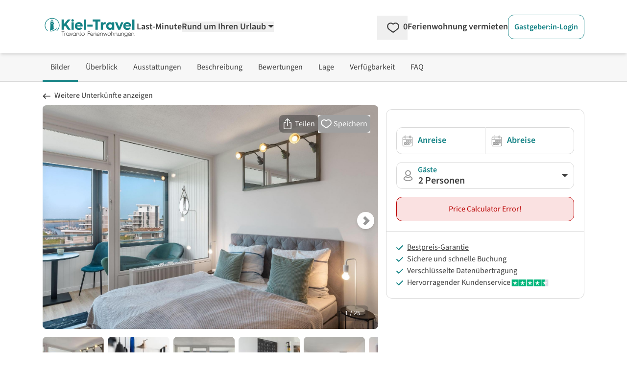

--- FILE ---
content_type: text/html; charset=utf-8
request_url: https://www.google.com/recaptcha/api2/aframe
body_size: 269
content:
<!DOCTYPE HTML><html><head><meta http-equiv="content-type" content="text/html; charset=UTF-8"></head><body><script nonce="GllL_x4Q41ADclwNXJLjUw">/** Anti-fraud and anti-abuse applications only. See google.com/recaptcha */ try{var clients={'sodar':'https://pagead2.googlesyndication.com/pagead/sodar?'};window.addEventListener("message",function(a){try{if(a.source===window.parent){var b=JSON.parse(a.data);var c=clients[b['id']];if(c){var d=document.createElement('img');d.src=c+b['params']+'&rc='+(localStorage.getItem("rc::a")?sessionStorage.getItem("rc::b"):"");window.document.body.appendChild(d);sessionStorage.setItem("rc::e",parseInt(sessionStorage.getItem("rc::e")||0)+1);localStorage.setItem("rc::h",'1769375110080');}}}catch(b){}});window.parent.postMessage("_grecaptcha_ready", "*");}catch(b){}</script></body></html>

--- FILE ---
content_type: application/javascript
request_url: https://www.kiel-travel.de/_nuxt/BsTCfovq.js
body_size: 803
content:
import{d as x,v as S,f as i,r as g,N as p,o as c,g as m,Y as w,k as v,G as k,H as T,m as N,K as B,t as f,h as C}from"./DWQVS3u_.js";import{g as P}from"./DsBU89Ji.js";const U={class:"relative inline-block w-full"},V=["for"],j=["id","name","rows","placeholder"],F={key:1,class:"text-right text-sm mt-1"},$=x({__name:"UiTextarea",props:{design:{type:String,default:"normal"},label:{type:String,default:""},labelPosition:{type:String,default:"top"},id:{type:String,default:P},inputstyle:{type:String,default:""},placeholder:{type:String,default:""},name:{type:String,default:""},rows:{type:String,default:"10"},modelvalue:{type:String,default:""},error:{type:Boolean,default:!1},maxlength:{type:Number,default:null}},emits:["update:modelvalue"],setup(e,{emit:o}){const t=e,d=S("UiTextarea").translate,s=i(()=>t.design==="normal"),u=i(()=>t.design==="slim"),r=i(()=>t.labelPosition==="top"),l=g(t.modelvalue),a=i(()=>t.maxlength?t.maxlength-l.value.length:""),y=o;return p(l,n=>{y("update:modelvalue",n)}),p(()=>t.modelvalue,n=>{l.value=n}),(n,h)=>(c(),m("div",U,[n.$slots.label&&r.value?(c(),m("label",{key:0,for:e.id,class:"mb-1 block font-semibold"},[w(n.$slots,"label")],8,V)):v("",!0),k(N("textarea",{id:e.id,"onUpdate:modelValue":h[0]||(h[0]=b=>l.value=b),name:e.name,rows:e.rows,class:B([{"py-3":s.value},{"py-2":u.value},{"rounded-xl":!t.inputstyle},{"border-neutral-200 bg-white":!e.error},{"border-cta-700 bg-cta-50":e.error},"border text-left w-full px-4 focus:outline-none focus:border-petrol-500 focus:ring-1 focus:ring-petrol-500",t.inputstyle]),placeholder:e.placeholder},null,10,j),[[T,l.value]]),e.maxlength?(c(),m("div",F,f(a.value)+" / "+f(e.maxlength)+" "+f(C(d)("chars_left")),1)):v("",!0)]))}}),z=e=>{const o=g(!1),t=g(null);function d(s,u=!1){o.value=!0;const r={};let l;u?l=s:(r["Content-Type"]="application/json",l=JSON.stringify(s)),fetch(e,{method:"POST",headers:r,body:l}).then(a=>a.json()).then(a=>{o.value=!1,t.value=a}).catch(a=>{o.value=!1,console.error("Fetch error: ",a)})}return{data:t,pending:o,refresh:d}};export{$ as _,z as u};
